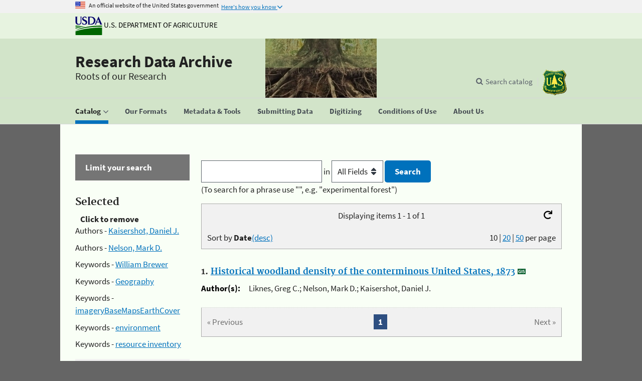

--- FILE ---
content_type: text/html; charset=UTF-8
request_url: https://www.fs.usda.gov/rds/archive/Catalog?authorid%5B0%5D=274&authorid%5B1%5D=479&keywords%5B0%5D=William+Brewer&keywords%5B1%5D=Geography&keywords%5B2%5D=imageryBaseMapsEarthCover&keywords%5B3%5D=environment&keywords%5B%5D=Resource+inventory
body_size: 7146
content:
<!DOCTYPE html>
<html lang="en" xmlns="https://www.w3.org/1999/xhtml">
<head>
	<meta charset="utf-8">
    <meta name="google-site-verification" content="PNJ7F-eIgfnP-NtJOpsWTiL-zB3G3Yb28bw6KsK86H0" /> <!--google search  console verification for Laurie-->		
	<!--<base href="" />-->
    <title>Forest Service Research Data Archive</title>
	<meta http-equiv="X-UA-Compatible" content="IE=edge,chrome=1"/>
    <meta name="description" content="This archive contains research data collected and/or funded by Forest Service Research and Development (FS R&amp;D), U.S. Department of Agriculture. It is a resource for accessing both short and long-term FS R&amp;D research data, which includes Experimental Forest and Range data. It is a way to both preserve and share the quality science of our researchers."/>
    <meta name="keywords" content="Forest Service data, Forest Service research data, Forest Service research data archive, Research data, Data archive, Datalyst, Research data archive, doi:10.2737/RDS"/>
   
   
   
	<!-- Global site tag (gtag.js) - Google Analytics -->
	<script async src="https://www.googletagmanager.com/gtag/js?id=G-T9D41PS4SW"></script>
	<script>
	  window.dataLayer = window.dataLayer || [];
	  function gtag(){dataLayer.push(arguments);}
	  gtag('js', new Date());

	  gtag('config', "G-T9D41PS4SW");
	</script>
	
<!-- Script for Google Analytics -->
  <script>
   (function(i,s,o,g,r,a,m){i["GoogleAnalyticsObject"]=r;i[r]=i[r]||function(){(i[r].q=i[r].q||[]).push(arguments)},i[r].l=1*new Date();a=s.createElement(o),m=s.getElementsByTagName(o)[0];a.async=1;a.src=g;m.parentNode.insertBefore(a,m)})(window,document,"script","https://www.google-analytics.com/analytics.js","ga");

   ga('create', "UA-38274714-1", 'auto');
   ga('send', 'pageview');

    // R&D site specific Universal Analytics (UA) code directive
    ga('create', 'UA-25293892-10', 'auto', {'name': 'RDtracker'});
    ga('RDtracker.send', 'pageview');
  

    // RDS site specific Universal Analytics (UA) code directive
    //ga('create', 'UA-38274714-1', 'auto');
    //ga('send', 'pageview');

    // R&D site specific Universal Analytics (UA) code directive
    //ga('create', ‘UA-25293892-10’, 'auto', 'RDtracker');
    //ga('RDtracker.send', 'pageview');
  
    // Forest Service enterprise Universal Analytics (UA) code directive
    ga('create', 'UA-47791907-1', 'auto', {'name': 'FStracker'});
    ga('FStracker.send', 'pageview');

    // USDA reporting of FS activity Universal Analytics (UA) code directive
    ga('create', 'UA-27627304-16', 'auto', {'name': 'USDAtrackFS'});
    ga('USDAtrackFS.send', 'pageview');

    // USDA-wide Universal Analytics (UA) code directive
    ga('create', 'UA-27627304-1', 'auto', {'name': 'USDAtracker'});
    ga('USDAtracker.send', 'pageview');


  </script>

	<!--  Script for Federated Analytics system -->
	<script src="https://code.jquery.com/jquery-3.2.1.slim.min.js" integrity="sha384-KJ3o2DKtIkvYIK3UENzmM7KCkRr/rE9/Qpg6aAZGJwFDMVNA/GpGFF93hXpG5KkN" crossorigin="anonymous"></script>
	
	<script id="_fed_an_ua_tag" type="text/javascript" src="https://dap.digitalgov.gov/Universal-Federated-Analytics-Min.js?agency=USDA&subagency=FS"></script>
	
    <script type="text/javascript">
        jQuery(document).ready(function () {
            jQuery(".facetlistcontent").hide();
            jQuery(".facetsideheading").click(function () {
                jQuery(this).next(".facetlistcontent").slideToggle(500);
            }).toggle(function () {
                $(this).children("span").text("[-]");
            }, function () {
                $(this).children("span").text("[+]");
            });
        });
    </script>
	
	
   	 <!-- Bootstrap Required meta tags -->
	<meta name="viewport" content="width=device-width, initial-scale=1, shrink-to-fit=no">
	<!-- Bootstrap CSS -->
	<!--<link rel="stylesheet" href="https://stackpath.bootstrapcdn.com/bootstrap/4.1.3/css/bootstrap.min.css" integrity="sha384-MCw98/SFnGE8fJT3GXwEOngsV7Zt27NXFoaoApmYm81iuXoPkFOJwJ8ERdknLPMO" crossorigin="anonymous">-->
  
   <!--US Design System recommended fonts -->
   <link rel="stylesheet" href="https://use.fontawesome.com/releases/v5.5.0/css/all.css" integrity="sha384-B4dIYHKNBt8Bc12p+WXckhzcICo0wtJAoU8YZTY5qE0Id1GSseTk6S+L3BlXeVIU" crossorigin="anonymous">
   
    <link rel="stylesheet" href="/rds/_shared/Content/css/bootstrapcarousel.css" type="text/css" />
	<link rel="stylesheet" href="/rds/_shared/Content/css/structure.css" type="text/css" />
    <!--<link rel="stylesheet" href="/rds/_shared/Content/css/format.css" type="text/css" />-->

    <link rel="stylesheet" href="/rds/_shared/Content/css/simplePagination.css" type="text/css" />
	<link rel="stylesheet" href="/rds/_shared/Content/uswds/css/uswds.min.css" type="text/css" >
    <link rel="stylesheet" href="/rds/_shared/Content/css/style.css" type="text/css" />
	<link rel="stylesheet" href="/rds/_shared/Content/chosen/chosen.css" type="text/css" />
  
     <!--Script for toggle on facet fields -->
  
    <!--<script src="Scripts/jquery-1.8.3.min.js" type="text/javascript"></script>-->

	<!-- bootstrap javascript code, must stay above dialog jquery references-->
	<script src="https://code.jquery.com/jquery-3.2.1.slim.min.js" integrity="sha384-KJ3o2DKtIkvYIK3UENzmM7KCkRr/rE9/Qpg6aAZGJwFDMVNA/GpGFF93hXpG5KkN" crossorigin="anonymous"></script>
	<script src="https://cdnjs.cloudflare.com/ajax/libs/popper.js/1.12.3/umd/popper.min.js" integrity="sha384-vFJXuSJphROIrBnz7yo7oB41mKfc8JzQZiCq4NCceLEaO4IHwicKwpJf9c9IpFgh" crossorigin="anonymous"></script>
	<script src="https://maxcdn.bootstrapcdn.com/bootstrap/4.0.0-beta.2/js/bootstrap.min.js" integrity="sha384-alpBpkh1PFOepccYVYDB4do5UnbKysX5WZXm3XxPqe5iKTfUKjNkCk9SaVuEZflJ" crossorigin="anonymous"></script>
    
	<!--Script for dialog for "More" feature on facet fields -->

    <link rel="stylesheet" href="https://code.jquery.com/ui/1.12.1/themes/base/jquery-ui.css" />
    <script src="https://code.jquery.com/jquery-1.12.4.min.js" integrity="sha256-ZosEbRLbNQzLpnKIkEdrPv7lOy9C27hHQ+Xp8a4MxAQ=" crossorigin="anonymous"></script>
    <script src="https://code.jquery.com/ui/1.12.1/jquery-ui.js" type="text/javascript"></script>

    <script src="/rds/_shared/Scripts/dialog.js" type="text/javascript"></script>
    <script src="/rds/_shared/Scripts/jquery.simplePagination.js" type="text/javascript"></script>

    <!-- Script (SlideJS) for rotating products under "Spotlight" -->
   
   <!--<link rel="stylesheet" href="Content/homepage_slideshow.css" type="text/css"/> 
   <script src="Scripts/jquery.slides.min.js" type="text/javascript" delay></script> 
   <script type="text/javascript" delay>
      $(function () {
          $('#slides').slidesjs({
              width: 720,
              height: 130,
              play: {
                  active: true,
                  auto: true,
                  interval: 4000,
                  swap: true
              }
          });
      });
  </script>-->
  
  <!-- Script for highlighting current location -->
  
  <script type="text/javascript">
	$(function(){
		var current = location.pathname.toLowerCase();
		$('#nav li a').each(function(){
			var $this = $(this);
			// if the current path is like this link, make it active
			if(current.indexOf($this.attr('id')) !== -1){
				$this.addClass('usa-current');
			}
		})
		$('#nav li button').each(function(){
			var $this = $(this);
			// if the current path is like this link, make it active
			if(current.indexOf($this.attr('id')) !== -1){
				$this.addClass('usa-current');
			}
		})
	})
  </script>

	<!--  Script for ForeSee tracking -->
	<script type="text/javascript">

      // Instructions: please embed this snippet directly into every page in your website template.
      // Each Forest, Grassland and Research site specifies their individual SubSiteCode here, 
      // by declaring the Javascript variable subsiteCode and assigning the appropriate value:
      // Examples:
      // National Office of Communications site (www.fs.fed.us), specify a value of 11
      // For the Boise National Forest site (http://www.fs.usda.gov/boise) specify a value of 1110402.
      // Research site: FPL site (http://www.fpl.fs.fed.us), specify a value of 1132.

      var subsiteCode = "115501";

    // Answers Cloud Services Embed Script v1.02
    // DO NOT MODIFY BELOW THIS LINE *****************************************
    ;(function (g) {
        var d = document, i, am = d.createElement('script'), h = d.head || d.getElementsByTagName("head")[0],
                aex = {
                    "src": "//gateway.answerscloud.com/fs-fed-us/production/gateway.min.js",
                    "type": "text/javascript",
                    "async": "true",
                    "data-vendor": "acs",
                    "data-role": "gateway"
                };
        for (var attr in aex) { am.setAttribute(attr,aex[attr]); }
        h.appendChild(am);
        g['acsReady'] = function () {var aT = '__acsReady__', args = Array.prototype.slice.call(arguments, 0),k = setInterval(function () {if (typeof g[aT] === 'function') {clearInterval(k);for (i = 0; i < args.length; i++) {g[aT].call(g, function(fn) { return function() { setTimeout(fn, 1) };}(args[i]));}}}, 50);};
    })(window);
    // DO NOT MODIFY ABOVE THIS LINE *****************************************

</script> 
   
	
<!--[if gte IE 5]>
<style>
#navlist a  {
margin: -6px  0 0 0;
padding: 5px 10px 0 10px;
position: relative;
height: 19px;
zoom: 100%;
}
</style>
<![endif]-->

</head>

<body>
	<noscript><div>You need javascript enabled to fully use this site.</div></noscript>
	   <script src="/rds/_shared/Content/uswds/js/uswds.min.js"></script>
	<a class="usa-skipnav" href="#main-content">Skip to main content</a>

<section class="usa-banner">
  <div class="usa-accordion">
    <header class="usa-banner-header">
      <div class="usa-grid usa-banner-inner">
      <img src="/rds/_shared/Content/uswds/img/favicons/favicon-57.png" alt="U.S. flag">
      <p>An official website of the United States government</p>
      <button class="usa-accordion-button usa-banner-button"
        aria-expanded="false" aria-controls="gov-banner">
        <span class="usa-banner-button-text">Here's how you know</span>
      </button>
      </div>
    </header>
    <div class="usa-banner-content usa-grid usa-accordion-content" id="gov-banner">
      <div class="usa-banner-guidance-gov usa-width-one-half">
        <img class="usa-banner-icon usa-media_block-img" src="/rds/_shared/Content/uswds/img/icon-dot-gov.svg" alt="Dot gov">
        <div class="usa-media_block-body">
          <p>
            <strong>The .gov means it’s official.</strong>
            <br>
            Federal government websites often end in .gov or .mil. Before sharing sensitive information, make sure you’re on a federal government site.
          </p>
        </div>
      </div>
      <div class="usa-banner-guidance-ssl usa-width-one-half">
        <img class="usa-banner-icon usa-media_block-img" src="/rds/_shared/Content/uswds/img/icon-https.svg" alt="Https">
        <div class="usa-media_block-body">
          <p>
            <strong>The site is secure.</strong>
            <br>
            The <strong>https://</strong> ensures that you are connecting to the official website and that any information you provide is encrypted and transmitted securely.
          </p>
        </div>
      </div>
    </div>
  </div>
</section>

<section class="usda-banner">
<div class="usa-grid usa-banner-inner usda-logo-text">
	<a href="https://www.usda.gov/" aria-label="The U.S. Department of Agriculture" target="_blank" rel=noopener><img src="/rds/_shared/Content/images/logousda.gif" alt="USDA Logo" class="usda-logo-img" title="U.S. Department of Agriculture">
	U.S. Department of Agriculture</a>
</div>
</section>
<header class="rda-header usa-header usa-header-extended" role="banner">

  <div class="usa-navbar">

  <div class="usa-logo" id="extended-logo">

	<em class="usa-logo-text">
	<a href="https://www.fs.usda.gov/rds/archive/" aria-label="Research Data Archive" >Research Data Archive</a>

	</em>
	<div class="rda-tagline usa-logo-text"><span>Roots of our Research</span></div>
  </div>
  <button class="usa-menu-btn">Menu</button>
</div>

  <nav role="navigation" class="rda-nav usa-nav">
  <div class="usa-nav-inner">
    <button class="usa-nav-close">
	  <img src="/rds/_shared/Content/uswds/img/close.svg" alt="close">
	</button>
	<ul id=nav class="usa-nav-primary usa-accordion">
		<li class="usa-nav-primary-item">
          <button id="catalog"
            class="usa-accordion-button usa-nav-link"
            aria-expanded="false"
            aria-controls="basic-nav-section-one"
          >
            <span>Catalog</span>
          </button>
		<ul id="basic-nav-section-one" class="usa-nav-submenu">
            <li class="usa-nav-submenu-item">
              <a id="catalog pubs" class="usa-nav-link" href="https://www.fs.usda.gov/rds/archive/catalog">Publications</a>
            </li>
            <li class="usa-nav-submenu-item">
              <a id="catalog metrics" class="usa-nav-link" href="https://www.fs.usda.gov/rds/archive/catalog/metrics">Metrics</a>
            </li>
          </ul>
		</li>
		<li><a id="usingformats" class="usa-nav-link" href="https://www.fs.usda.gov/rds/archive/usingFormats">
			<span>Our Formats</span>
		</a></li>
		<li><a id="metadata" class="usa-nav-link" href="https://www.fs.usda.gov/rds/archive/metadata">
		  <span>Metadata & Tools</span>
		</a></li>
		<li><a id="submittingdata" class="usa-nav-link " href="https://www.fs.usda.gov/rds/archive/submittingData">
		  <span>Submitting Data</span>
		</a></li>
		<li><a id="digitizing" class="usa-nav-link " href="https://www.fs.usda.gov/rds/archive/digitizing">
		  <span>Digitizing</span>
		</a></li>
		<li><a id="datauseinfo" class="usa-nav-link" href="https://www.fs.usda.gov/rds/archive/dataUseInfo">
		  <span>Conditions of Use</span>
		</a></li>
		<li>
			<a id="aboutus" class="usa-nav-link" href="https://www.fs.usda.gov/rds/archive/aboutus"><span>About Us</span></a>
		</li>
	</ul>
      <div class="usa-nav-secondary">
  
    <form class="rda-header-search usa-search usa-search-small js-search-form" action="https://www.fs.usda.gov/rds/archive/catalog" method="get" hidden>
  <div role="search">
    <label class="usa-sr-only" for="extended-search-field-small">Search data catalog</label>
    <input id="extended-search-field-small" type="search" name="freesearch" placeholder="Search catalog">
    <button type="submit">
      <span class="usa-sr-only">Search catalog</span>
    </button>
  </div>
</form>

  
  <ul class="usa-unstyled-list usa-nav-secondary-links">
    
    <li class="js-search-button-container">
      <button class="rda-header-search-button usa-header-search-button js-search-button">Search catalog</button>
    </li>
    
    
    <li>
      <a href="https://www.fs.usda.gov/" aria-label="The USDA Forest Service" target="_blank" rel=noopener>
		<img src="/rds/_shared/Content/images/logofs.gif" alt="FS Logo" class="usda-logo-img" title="Forest Service">
      </a>
    </li>
    
  </ul>
</div>

    </div>
  </nav>
</header>	<div class="usa-overlay"></div>
	<div class="usa-grid usa-section usa-layout-docs" id="main-content" style="overflow:auto">
	﻿<aside class="rda-sidefilter usa-width-one-fourth usa-layout-docs-sidenav">
<div class="rda-accordion-header">Limit your search</div>
	        <text><h3>Selected</h3><span style="padding-left:10px;font-weight:bold;">Click to remove</span></text>
        <ul class="facet" style="margin-top: 0px;">
						<li>Authors - <a class="removeFacet" href=/rds/archive/Catalog?authorid%5B1%5D=479&keywords%5B0%5D=William+Brewer&keywords%5B1%5D=Geography&keywords%5B2%5D=imageryBaseMapsEarthCover&keywords%5B3%5D=environment&keywords%5B4%5D=Resource+inventory title="Kaisershot, Daniel J.">Kaisershot, Daniel J.</a></li>
							<li>Authors - <a class="removeFacet" href=/rds/archive/Catalog?authorid%5B0%5D=274&keywords%5B0%5D=William+Brewer&keywords%5B1%5D=Geography&keywords%5B2%5D=imageryBaseMapsEarthCover&keywords%5B3%5D=environment&keywords%5B4%5D=Resource+inventory title="Nelson, Mark D.">Nelson, Mark D.</a></li>
							<li>Keywords - <a class="removeFacet" href=/rds/archive/Catalog?authorid%5B0%5D=274&authorid%5B1%5D=479&keywords%5B1%5D=Geography&keywords%5B2%5D=imageryBaseMapsEarthCover&keywords%5B3%5D=environment&keywords%5B4%5D=Resource+inventory title="William Brewer">William Brewer</a></li>
							<li>Keywords - <a class="removeFacet" href=/rds/archive/Catalog?authorid%5B0%5D=274&authorid%5B1%5D=479&keywords%5B0%5D=William+Brewer&keywords%5B2%5D=imageryBaseMapsEarthCover&keywords%5B3%5D=environment&keywords%5B4%5D=Resource+inventory title="Geography">Geography</a></li>
							<li>Keywords - <a class="removeFacet" href=/rds/archive/Catalog?authorid%5B0%5D=274&authorid%5B1%5D=479&keywords%5B0%5D=William+Brewer&keywords%5B1%5D=Geography&keywords%5B3%5D=environment&keywords%5B4%5D=Resource+inventory title="imageryBaseMapsEarthCover">imageryBaseMapsEarthCover</a></li>
							<li>Keywords - <a class="removeFacet" href=/rds/archive/Catalog?authorid%5B0%5D=274&authorid%5B1%5D=479&keywords%5B0%5D=William+Brewer&keywords%5B1%5D=Geography&keywords%5B2%5D=imageryBaseMapsEarthCover&keywords%5B4%5D=Resource+inventory title="environment">environment</a></li>
							<li>Keywords - <a class="removeFacet" href=/rds/archive/Catalog?authorid%5B0%5D=274&authorid%5B1%5D=479&keywords%5B0%5D=William+Brewer&keywords%5B1%5D=Geography&keywords%5B2%5D=imageryBaseMapsEarthCover&keywords%5B3%5D=environment title="resource inventory">resource inventory</a></li>
			        </ul>
                  
<ul class="usa-accordion-bordered">           <li>
			<button class="usa-accordion-button" aria-expanded="false" aria-controls="facet.pubdate">
			Publication Year			</button>
        <div id="facet.pubdate" class="usa-accordion-content">
        <ul class="facet">					<li><a href="/rds/archive/Catalog?authorid%5B0%5D=274&authorid%5B1%5D=479&keywords%5B0%5D=William+Brewer&keywords%5B1%5D=Geography&keywords%5B2%5D=imageryBaseMapsEarthCover&keywords%5B3%5D=environment&keywords%5B4%5D=Resource+inventory&pubdate%5B%5D=2013" title="">2013</a> <span>(1)</span></li>
				        </ul>        </div></li>        <li>
			<button class="usa-accordion-button" aria-expanded="false" aria-controls="facet.authorid">
			Authors			</button>
        <div id="facet.authorid" class="usa-accordion-content">
        <ul class="facet">					<li><a href="/rds/archive/Catalog?authorid%5B0%5D=274&authorid%5B1%5D=479&keywords%5B0%5D=William+Brewer&keywords%5B1%5D=Geography&keywords%5B2%5D=imageryBaseMapsEarthCover&keywords%5B3%5D=environment&keywords%5B4%5D=Resource+inventory&authorid%5B%5D=287" title="">Liknes, Greg C.</a> <span>(1)</span></li>
				        </ul>        </div></li>        <li>
			<button class="usa-accordion-button" aria-expanded="false" aria-controls="facet.location">
			Locations			</button>
        <div id="facet.location" class="usa-accordion-content">
        <ul class="facet">					<li><a href="/rds/archive/Catalog?authorid%5B0%5D=274&authorid%5B1%5D=479&keywords%5B0%5D=William+Brewer&keywords%5B1%5D=Geography&keywords%5B2%5D=imageryBaseMapsEarthCover&keywords%5B3%5D=environment&keywords%5B4%5D=Resource+inventory&location%5B%5D=conterminous+United+States" title="">conterminous United States</a> <span>(1)</span></li>
				        </ul>        </div></li>        <li>
			<button class="usa-accordion-button" aria-expanded="false" aria-controls="facet.funder">
			Funders			</button>
        <div id="facet.funder" class="usa-accordion-content">
        <ul class="facet">					<li><a href="/rds/archive/Catalog?authorid%5B0%5D=274&authorid%5B1%5D=479&keywords%5B0%5D=William+Brewer&keywords%5B1%5D=Geography&keywords%5B2%5D=imageryBaseMapsEarthCover&keywords%5B3%5D=environment&keywords%5B4%5D=Resource+inventory&funder%5B%5D=NRS" title="USDA Forest Service, Northern Research Station">NRS</a> <span>(1)</span></li>
				        </ul>        </div></li>        <li>
			<button class="usa-accordion-button" aria-expanded="false" aria-controls="facet.keywords">
			Keywords			</button>
        <div id="facet.keywords" class="usa-accordion-content">
        <ul class="facet">					<li><a href="/rds/archive/Catalog?authorid%5B0%5D=274&authorid%5B1%5D=479&keywords%5B0%5D=William+Brewer&keywords%5B1%5D=Geography&keywords%5B2%5D=imageryBaseMapsEarthCover&keywords%5B3%5D=environment&keywords%5B4%5D=Resource+inventory&keywords%5B%5D=Ecology%2C+Ecosystems%2C+%26+Environment" title="">Ecology, Ecosystems, & Environment</a> <span>(1)</span></li>
									<li><a href="/rds/archive/Catalog?authorid%5B0%5D=274&authorid%5B1%5D=479&keywords%5B0%5D=William+Brewer&keywords%5B1%5D=Geography&keywords%5B2%5D=imageryBaseMapsEarthCover&keywords%5B3%5D=environment&keywords%5B4%5D=Resource+inventory&keywords%5B%5D=Inventory%2C+Monitoring%2C+%26+Analysis" title="">Inventory, Monitoring, & Analysis</a> <span>(1)</span></li>
									<li><a href="/rds/archive/Catalog?authorid%5B0%5D=274&authorid%5B1%5D=479&keywords%5B0%5D=William+Brewer&keywords%5B1%5D=Geography&keywords%5B2%5D=imageryBaseMapsEarthCover&keywords%5B3%5D=environment&keywords%5B4%5D=Resource+inventory&keywords%5B%5D=historical+maps" title="">historical maps</a> <span>(1)</span></li>
									<li><a href="/rds/archive/Catalog?authorid%5B0%5D=274&authorid%5B1%5D=479&keywords%5B0%5D=William+Brewer&keywords%5B1%5D=Geography&keywords%5B2%5D=imageryBaseMapsEarthCover&keywords%5B3%5D=environment&keywords%5B4%5D=Resource+inventory&keywords%5B%5D=woodland+density" title="">woodland density</a> <span>(1)</span></li>
				        </ul>        </div></li>        <li>
			<button class="usa-accordion-button" aria-expanded="false" aria-controls="facet.study_length">
			Study Length			</button>
        <div id="facet.study_length" class="usa-accordion-content">
        <ul class="facet">					<li><a href="/rds/archive/Catalog?authorid%5B0%5D=274&authorid%5B1%5D=479&keywords%5B0%5D=William+Brewer&keywords%5B1%5D=Geography&keywords%5B2%5D=imageryBaseMapsEarthCover&keywords%5B3%5D=environment&keywords%5B4%5D=Resource+inventory&study_length%5B%5D=%3C5+years" title=""><5 years</a> <span>(1)</span></li>
				        </ul>        </div></li>        <li>
			<button class="usa-accordion-button" aria-expanded="false" aria-controls="facet.media">
			Photos/Videos			</button>
        <div id="facet.media" class="usa-accordion-content">
        <ul class="facet">					<li><a href="/rds/archive/Catalog?authorid%5B0%5D=274&authorid%5B1%5D=479&keywords%5B0%5D=William+Brewer&keywords%5B1%5D=Geography&keywords%5B2%5D=imageryBaseMapsEarthCover&keywords%5B3%5D=environment&keywords%5B4%5D=Resource+inventory&media=Non-media+collections+only" title="">Non-media collections only</a> <span>(1)</span></li>
				        </ul>        </div></li>        <li>
			<button class="usa-accordion-button" aria-expanded="false" aria-controls="facet.geotag">
			GIS			</button>
        <div id="facet.geotag" class="usa-accordion-content">
        <ul class="facet">					<li><a href="/rds/archive/Catalog?authorid%5B0%5D=274&authorid%5B1%5D=479&keywords%5B0%5D=William+Brewer&keywords%5B1%5D=Geography&keywords%5B2%5D=imageryBaseMapsEarthCover&keywords%5B3%5D=environment&keywords%5B4%5D=Resource+inventory&geotag=GIS+publications+only" title="">GIS publications only</a> <span>(1)</span></li>
				        </ul>        </div></li>        <li>
			<button class="usa-accordion-button" aria-expanded="false" aria-controls="facet.efr">
			EFRs			</button>
        <div id="facet.efr" class="usa-accordion-content">
        <ul class="facet">					<li><a href="/rds/archive/Catalog?authorid%5B0%5D=274&authorid%5B1%5D=479&keywords%5B0%5D=William+Brewer&keywords%5B1%5D=Geography&keywords%5B2%5D=imageryBaseMapsEarthCover&keywords%5B3%5D=environment&keywords%5B4%5D=Resource+inventory&efr=Other" title="">Other</a> <span>(1)</span></li>
				        </ul>        </div></li></ul>
</aside><div class="usa-width-three-fourths usa-layout-docs-main_content">
        <form class="rda-search" method="get" action="catalog" accept-charset="UTF-8">
			
            <input id="freesearch" name="freesearch" type="text" value="" />
            <label> in 
            <select id="searchfield" name="searchfield" title="Targeted search options">
				<option value=""  selected >All Fields</option><option value="title" >Title</option><option value="origin" >Author</option><option value="doi" >DOI</option>			</select> 
            </label>
            <input type="submit" value="Search" style="margin:0"/><br/>
			<label for="freesearch">(To search for a phrase use "", e.g. "experimental forest")</label>
        </form>
		    <p></p><div class="pageEntriesInfo">
        Displaying items 1 - 1 of 1        <a rel="nofollow" id="startOverLink" href="/rds/archive/Catalog"><i class="fas fa-redo" title="start over"></i></a>
    </div>
    <div id="sortAndPerPage">  
        <div class="per_page">
                            <text>					<span>10</span>                </text>
				<text>|</text>                <text>					<a rel="nofollow" href="/rds/archive/Catalog?authorid%5B0%5D=274&authorid%5B1%5D=479&keywords%5B0%5D=William+Brewer&keywords%5B1%5D=Geography&keywords%5B2%5D=imageryBaseMapsEarthCover&keywords%5B3%5D=environment&keywords%5B4%5D=Resource+inventory&pagesize=20&pageIndex=1">20</a>                </text>
				<text>|</text>                <text>					<a rel="nofollow" href="/rds/archive/Catalog?authorid%5B0%5D=274&authorid%5B1%5D=479&keywords%5B0%5D=William+Brewer&keywords%5B1%5D=Geography&keywords%5B2%5D=imageryBaseMapsEarthCover&keywords%5B3%5D=environment&keywords%5B4%5D=Resource+inventory&pagesize=50&pageIndex=1">50</a>                </text>
				per page
         </div><form class="rda-page" method="get" id="sort_form" class="sort" action="catalog" accept-charset="UTF-8">
				<label>Sort by 
									<strong>Date</strong><a rel="nofollow" href="/rds/archive/Catalog?authorid%5B0%5D=274&authorid%5B1%5D=479&keywords%5B0%5D=William+Brewer&keywords%5B1%5D=Geography&keywords%5B2%5D=imageryBaseMapsEarthCover&keywords%5B3%5D=environment&keywords%5B4%5D=Resource+inventory&sort=dateasc">(desc)</a>				</label>
				<input type="hidden" value="" name="q" />
				<input type="hidden" value="all_fields" name="search_field" />
				<input type="submit" value="sort results" name="commit" style="display: none;" />
			 </form>    </div>    <div>
			<div class="document"> 
			<h4>1. <a href="/rds/archive/catalog/RDS-2013-0006">Historical woodland density of the conterminous United States, 1873</a>
			<img src="Content/images/GIS.jpg" alt="Data publication contains GIS data" title="Data publication contains GIS data"/>			</h4>			<dl class="defList narrow">
		   <!-- <dt>Identifier:</dt>
				<dd>@p.Identifier</dd> -->
				<dt>Author(s):</dt>
				<dd>Liknes, Greg C.; Nelson, Mark D.; Kaisershot, Daniel J.				</dd>
			</dl>
		</div>    </div>
        
        
        
       <div class="rda-pagination pagination">
    <h2>Results navigation</h2>
    <nav class="pagination-container">
            <span class="prev prev_page disabled">&laquo; Previous</span>        <span class="next next_page disabled">Next &raquo;</span>        <div class="page_links">                <span class="page current">1</span>        </div>
    </nav>
</div></div>
	</div>
	<footer class="usa-footer usa-footer-slim" role="contentinfo">
  <div class="usa-grid usa-footer-return-to-top" >
    <a href="#">Return to top</a>
  </div>
  <div class="rda-footer1 usa-footer-primary-section">
    <div class="usa-grid">
      <nav class="usa-footer-nav">
        <ul class="usa-unstyled-list">				<li class="usa-width-one-third usa-footer-primary-content">					<a class="usa-footer-primary-link" href="https://www.fs.usda.gov/rds/archive/contactus"><span>Contact Us</span></a></li>				<li class="usa-width-one-third usa-footer-primary-content">					<a class="usa-footer-primary-link" href="https://www.fs.usda.gov/rds/archive/links"><span>Other Data Resources</span></a></li>				<li class="usa-width-one-third usa-footer-primary-content">					<a class="usa-footer-primary-link" href="https://www.fs.usda.gov/rds/archive/sitemap"><span>Sitemap</span></a></li>        </ul>
      </nav>

    </div>
  </div>

<div class="rda-footer2 usa-footer-secondary_section">
    <div class="usa-grid">
		<div class="usa-logo">
			<a href="https://www.usda.gov" target="_blank" rel=noopener><img class="usda-logo-img" src="/rds/_shared/Content/images/logousda.gif" alt="USDA Logo" title="U.S. Department of Agriculture"></a>
			<a href="https://www.fs.usda.gov" target="_blank" rel=noopener><img class="usda-logo-img" src="/rds/_shared/Content/images/logofs.gif" alt="FS Logo" title="Forest Service"></a>
			<h3 class="usa-footer-slim-logo-heading">
				<a href="https://www.fs.usda.gov/rds/archive/" aria-label="Research Data Archive" target="_blank" rel=noopener>Research Data Archive</a>
			</h3>
		</div>
	</div>
	<div class="usa-grid">
		<ul class="usa-unstyled-list usa-nav-secondary-links rda-nav-footer-links">
		<li><a href="https://research.fs.usda.gov" target="_blank" rel=noopener>National R&amp;D</a></li>
		<li><a href="https://research.fs.usda.gov/programs/fia" target="_blank" rel=noopener>Forest Inventory &amp; Analysis</a></li>
		<li><a href="https://research.fs.usda.gov/about/people/" target="_blank" rel=noopener>People Search</a></li>
		<li><a href="https://research.fs.usda.gov/stations/" target="_blank" rel=noopener>Stations</a></li>
		<li><a href="https://research.fs.usda.gov/treesearch/" target="_blank" rel=noopener>Treesearch Publications</a></li>
		</ul>
	</div>
	<div class="usa-grid">
		<div class="usa-nav-secondary-links"><span>We are proud to be affiliated with:</span>
		<ul class="usa-unstyled-list rda-nav-footer-links" style="display:inline-block">
		<li><a href="https://www.re3data.org/" target="_blank" rel=noopener><img class="usda-logo-img" src="/rds/_shared/Content/images/re3datalogo.png" alt="R3 logo" title="Registry of Research Data Repositories"></a></li>
		<li><a href="https://fairsharing.org/" target="_blank" rel=noopener><img class="usda-logo-img" src="/rds/_shared/Content/images/FAIRsharing_logo.png" alt="Fair sharing logo" title="FAIR Sharing"></a></li>
		<li><a href="https://www.nature.com/sdata/" target="_blank" rel=noopener><img class="usda-logo-img" height="33px" style="background-color:#164880; padding-left:5px" src="/rds/_shared/Content/images/scientificdata_logo.png" alt="Scientific data logo" title="Scientific Data"></a></li>
		</ul></div><br/>
	</div>
</div>

<div class="rda-last-footer usa-footer-secondary_section">
		<div class="usa-grid">
			<ul class="usa-unstyled-list usa-nav-secondary-links rda-nav-footer-links">
				<li>
					<a href="https://www.usda.gov/policies-and-links" target="_blank" rel=noopener>Policies and Links</a>
				</li>
				<li>
					<a href="https://www.usda.gov/our-agency/about-usda/performance" target="_blank" rel=noopener>Our Performance</a>
				</li>
				<li>
					<a href="https://usdaoig.oversight.gov/resources/hotline-information" target="_blank" rel=noopener>Report Fraud on USDA Contracts</a>
				</li>
				<li>
					<a href="https://usdaoig.oversight.gov/" target="_blank" rel=noopener>Visit OIG</a>
				</li>
				<li>
					<a href="https://www.foia.gov/" target="_blank" rel=noopener>FOIA</a>
				</li>
				<li>
					<a href="https://www.usda.gov/accessibility-statement" target="_blank" rel=noopener>Accessibility Statement</a>
				</li>
				<li>
					<a href="https://www.usda.gov/privacy-policy" target="_blank" rel=noopener>Privacy Policy</a>
				</li>
				<li>
					<a href="https://www.usda.gov/non-discrimination-statement" target="_blank" rel=noopener>Non-Discrimination Statement</a>
				</li>
				<li>
					<a href="https://www.usda.gov/oascr/civil-rights-statements" target="_blank" rel=noopener>Anti-Harassment Policy</a>
				</li>
				<li>
					<a href="https://www.usda.gov/ocio/guidelines-and-compliance-resources/information-quality-activities" target="_blank" rel=noopener>Information Quality</a>
				</li>
				<li>
					<a href="https://www.usa.gov/" target="_blank" rel=noopener>USA.gov</a>
				</li>
				<li>
					<a href="https://www.whitehouse.gov/" target="_blank" rel=noopener>White House</a>
				</li>
			</ul>
		</div>
</div>
</footer>	 <div id="moreDialog" align="left" style="display:none;"></div>
</body>
</html>
